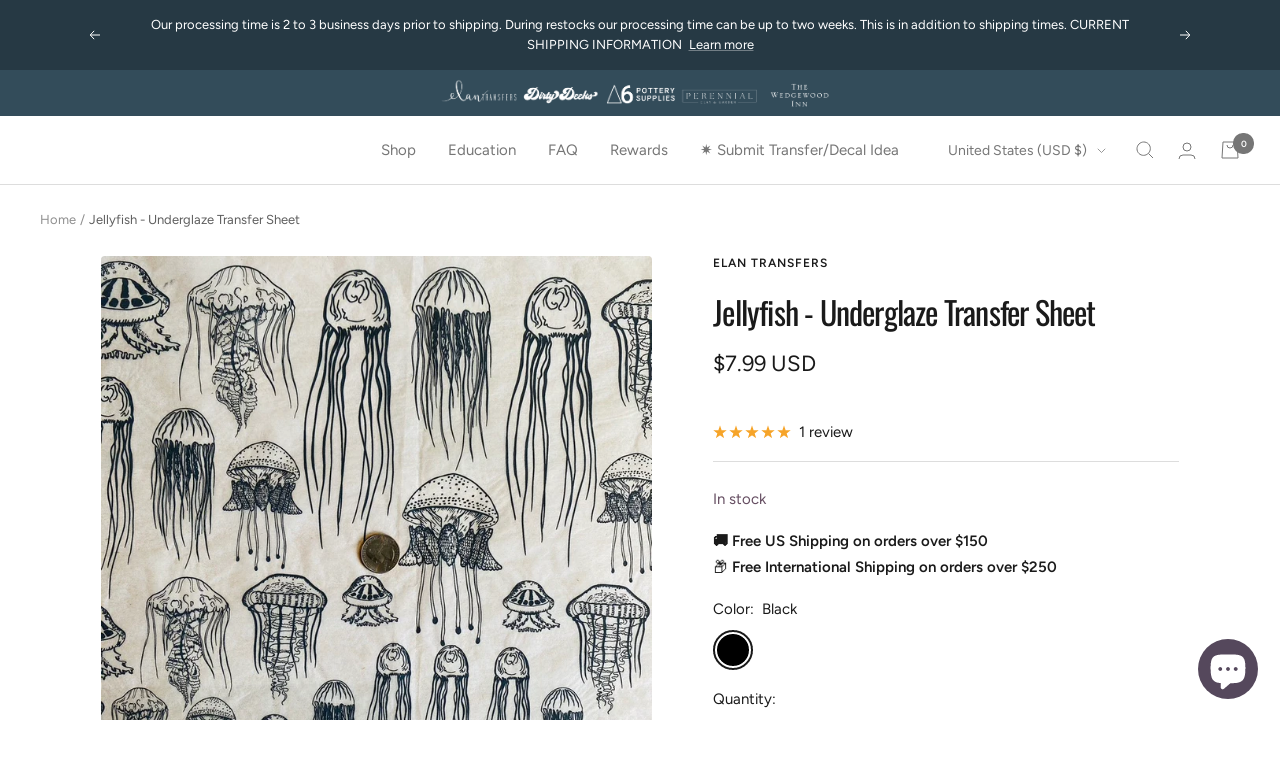

--- FILE ---
content_type: text/css
request_url: https://cdn.shopify.com/extensions/019be17e-f3a5-7af8-ad6f-79a9f502fb85/judgeme-extensions-305/assets/ReviewWidgetMinimalHeader-Ch1jpDqX.css
body_size: -190
content:
.jm-review-widget-minimal-header[data-v-123e94f2]{container-type:inline-size}.jm-review-widget-minimal-header__action-buttons[data-v-123e94f2]{max-inline-size:15.5em}@container (max-width: 768px){.jm-review-widget-minimal-header__action-buttons[data-v-123e94f2]{flex:1 1 0;max-inline-size:none}}.jm-review-widget-minimal-header__action-buttons[data-v-123e94f2] .jm-button{display:block;inline-size:100%;min-inline-size:9.5em}.jm-review-widget-minimal-header__tabs[data-v-123e94f2]{margin-block-start:var(--jm-space-1000)}.jm-review-widget-minimal-header__filter-container[data-v-123e94f2]{flex-grow:2;display:flex;flex-direction:column}.jm-review-widget-minimal-header__button-and-filters[data-v-123e94f2]{justify-content:flex-start}@container (min-width: 768px){.jm-review-widget-minimal-header__button-and-filters[data-v-123e94f2]{flex-wrap:nowrap;justify-content:flex-end}}.jm-review-widget-minimal-header__search-bar[data-v-123e94f2]{align-self:flex-end}.jm-review-widget-minimal-header__search-bar-tabs[data-v-123e94f2]{display:flex;inline-size:unset;max-inline-size:none}.jm-review-widget-minimal-header[data-v-123e94f2] .jm-media-grid{justify-content:flex-start}


--- FILE ---
content_type: text/css
request_url: https://cdn.shopify.com/extensions/019be17e-f3a5-7af8-ad6f-79a9f502fb85/judgeme-extensions-305/assets/VerifiedBuyerBadge-BniuIDxe.css
body_size: -587
content:
.jm-verified-buyer-badge[data-v-e6cca29b]{display:inline-flex;align-items:center}.jm-verified-buyer-badge__text[data-v-e6cca29b]{padding:var(--jm-space-100) var(--jm-space-300);border:1px solid #000;border-radius:var(--jm-widget-border-radius-simplified);color:#000}.jm-verified-buyer-badge__text--bold[data-v-e6cca29b]{background-color:#000;color:#fff}


--- FILE ---
content_type: text/javascript; charset=utf-8
request_url: https://elantransfers.com/products/jellyfish-underglaze-transfer-sheet-black.js
body_size: 1851
content:
{"id":4862533697599,"title":"Jellyfish - Underglaze Transfer Sheet","handle":"jellyfish-underglaze-transfer-sheet-black","description":"\u003cp data-path-to-node=\"5\"\u003eBring intricate, hand-drawn detail to your pottery with our high-quality underglaze rice paper transfers. Designed for versatility, these extra-large sheets are perfect for everything from large platters to wrapping multiple mugs with a single strip.\u003c\/p\u003e\n\u003ch5 data-start=\"1066\" data-end=\"1091\"\u003e🔥 Product Highlights:\u003c\/h5\u003e\n\u003cul data-path-to-node=\"7\"\u003e\n\u003cli\u003e\n\u003cp data-path-to-node=\"7,0,0\"\u003e\u003cb data-index-in-node=\"0\" data-path-to-node=\"7,0,0\"\u003eExtra Large Design Area:\u003c\/b\u003e Each sheet features a 19\" x 13\" usable area.\u003c\/p\u003e\n\u003c\/li\u003e\n\u003cli\u003e\n\u003cp data-path-to-node=\"7,1,0\"\u003e\u003cb data-index-in-node=\"0\" data-path-to-node=\"7,1,0\"\u003eVersatile Application:\u003c\/b\u003e Safe for use on greenware (wet or leather-hard) and bisqueware.\u003c\/p\u003e\n\u003c\/li\u003e\n\u003cli\u003e\n\u003cp data-path-to-node=\"7,2,0\"\u003e\u003cb data-index-in-node=\"0\" data-path-to-node=\"7,2,0\"\u003eFiring Range:\u003c\/b\u003e Stable from Cone 04 all the way to Cone 10. Must be fired at cone 6 to be sealed. Works beautifully in electric, gas, and wood kilns.\u003c\/p\u003e\n\u003c\/li\u003e\n\u003cli\u003e\n\u003cp data-path-to-node=\"7,3,0\"\u003e\u003cb data-index-in-node=\"0\" data-path-to-node=\"7,3,0\"\u003eFood Safe \u0026amp; Lead-Free:\u003c\/b\u003e Once fired, these designs are completely food safe (we recommend a zinc-free clear glaze for the best color clarity).\u003c\/p\u003e\n\u003c\/li\u003e\n\u003c\/ul\u003e\n\u003ch5 data-path-to-node=\"8\"\u003e🛠️ Technical Specs:\u003c\/h5\u003e\n\u003cul data-path-to-node=\"9\"\u003e\n\u003cli\u003e\n\u003cp data-path-to-node=\"9,0,0\"\u003e\u003cb data-index-in-node=\"0\" data-path-to-node=\"9,0,0\"\u003eSheet Size:\u003c\/b\u003e 19\" L x 13\" W\u003c\/p\u003e\n\u003c\/li\u003e\n\u003cli\u003e\n\u003cp data-path-to-node=\"9,1,0\"\u003e\u003cb data-index-in-node=\"0\" data-path-to-node=\"9,1,0\"\u003eColor:\u003c\/b\u003e \u003cmeta charset=\"utf-8\"\u003e\u003cspan\u003eColors may vary in person due to differences in screen settings, lighting during photography, and manufacturing variations.\u003c\/span\u003e\u003c\/p\u003e\n\u003c\/li\u003e\n\u003cli\u003e\n\u003cp data-path-to-node=\"9,2,0\"\u003e\u003cb data-index-in-node=\"0\" data-path-to-node=\"9,2,0\"\u003eSkill Level:\u003c\/b\u003e 1\/5 - Easy (Great for beginners!)\u003c\/p\u003e\n\u003c\/li\u003e\n\u003cli\u003e\n\u003cp data-path-to-node=\"9,3,0\"\u003e\u003cb data-index-in-node=\"0\" data-path-to-node=\"9,3,0\"\u003eFiring Tip:\u003c\/b\u003e For the most vibrant results at Cone 6, we recommend using\u003cstrong\u003e \u003c\/strong\u003eAmaco Zinc-Free Clear.\u003c\/p\u003e\n\u003c\/li\u003e\n\u003c\/ul\u003e\n\u003ch5 data-path-to-node=\"12\"\u003e⚠️ Important Notes:\u003c\/h5\u003e\n\u003cul data-path-to-node=\"13\"\u003e\n\u003cli\u003e\n\u003cp data-path-to-node=\"13,0,0\"\u003eMade exclusively for\u003cstrong\u003e \u003c\/strong\u003eElan Transfers.\u003c\/p\u003e\n\u003c\/li\u003e\n\u003cli\u003e\n\u003cp data-path-to-node=\"13,1,0\"\u003eHandle greenware with care after application as the design can smudge before it is fired.\u003c\/p\u003e\n\u003c\/li\u003e\n\u003cli\u003e\n\u003cp data-path-to-node=\"13,2,0\"\u003eAlways test a small piece before committing to a large production batch to ensure compatibility with your specific clay and glaze.\u003c\/p\u003e\n\u003c\/li\u003e\n\u003cli\u003e\n\u003cp data-path-to-node=\"13,2,0\"\u003eFull application instructions can be viewed here: \u003cspan\u003e \u003c\/span\u003e\u003cspan\u003e\u003c\/span\u003e\u003ca href=\"https:\/\/elantransfers.com\/pages\/instructions\"\u003eElan Transfers Application Instructions\u003c\/a\u003e.\u003cmeta charset=\"utf-8\"\u003e\u003c\/p\u003e\n\u003c\/li\u003e\n\u003c\/ul\u003e\n\u003ch5 data-start=\"2043\" data-end=\"2072\"\u003e🎨 Custom Orders Welcome:\u003c\/h5\u003e\n\u003cp data-start=\"2073\" data-end=\"2237\"\u003e\u003cspan\u003e\u003cmeta charset=\"utf-8\"\u003eWe happily do custom underglaze transfers! Please email us at info@elantransfers.com to start the process, or find more information in our \u003ca title=\"FAQ\" href=\"https:\/\/elantransfers.com\/pages\/faq\"\u003eFAQ\u003c\/a\u003e.\u003c\/span\u003e\u003c\/p\u003e\n\u003ch5 data-start=\"2244\" data-end=\"2265\"\u003e📦 Shipping Info:\u003c\/h5\u003e\n\u003cp data-start=\"2266\" data-end=\"2363\"\u003e\u003cmeta charset=\"utf-8\"\u003e\u003cspan\u003eOur processing time is 2 to 3 business days prior to shipping. During restocks our processing time can be up to two weeks. This is in addition to shipping times. Please view our \u003ca title=\"Shipping Policy\" href=\"https:\/\/elantransfers.com\/policies\/shipping-policy\"\u003eshipping policy\u003c\/a\u003e.\u003c\/span\u003e\u003c\/p\u003e","published_at":"2021-01-18T14:54:26-05:00","created_at":"2020-11-23T14:41:42-05:00","vendor":"Elan Transfers","type":"Underglaze Transfer","tags":["animals","Elan Transfers","ocean"],"price":799,"price_min":799,"price_max":799,"available":true,"price_varies":false,"compare_at_price":null,"compare_at_price_min":0,"compare_at_price_max":0,"compare_at_price_varies":false,"variants":[{"id":41644295028799,"title":"Black","option1":"Black","option2":null,"option3":null,"sku":"LET160FBK","requires_shipping":true,"taxable":true,"featured_image":null,"available":true,"name":"Jellyfish - Underglaze Transfer Sheet - Black","public_title":"Black","options":["Black"],"price":799,"weight":14,"compare_at_price":null,"inventory_management":"shopify","barcode":"84454975","requires_selling_plan":false,"selling_plan_allocations":[]}],"images":["\/\/cdn.shopify.com\/s\/files\/1\/0256\/3791\/2639\/products\/B6DD3748-EA95-4085-9292-D4A2EE2A0F6B_1_105_c.jpg?v=1606160550","\/\/cdn.shopify.com\/s\/files\/1\/0256\/3791\/2639\/products\/E6126DBB-48C7-497D-8D64-1E04FEB637E9_1_105_c.jpg?v=1606160550","\/\/cdn.shopify.com\/s\/files\/1\/0256\/3791\/2639\/products\/44226E77-A85E-4640-9E03-F17129C8D474_1_105_c.jpg?v=1606160550","\/\/cdn.shopify.com\/s\/files\/1\/0256\/3791\/2639\/products\/50C15FE2-0651-46D3-9AF5-9D762999ABDA_1_105_c.jpg?v=1606160522","\/\/cdn.shopify.com\/s\/files\/1\/0256\/3791\/2639\/products\/826C1A8E-493E-4244-9330-716CF7E3B190_1_105_c.jpg?v=1606160522","\/\/cdn.shopify.com\/s\/files\/1\/0256\/3791\/2639\/products\/DB3552AA-8EF9-484E-8EF6-2093A381E186_1_105_c.jpg?v=1606160523","\/\/cdn.shopify.com\/s\/files\/1\/0256\/3791\/2639\/products\/image_7de1d81b-4336-4b6e-86b6-29b6340ce214.jpg?v=1611692921"],"featured_image":"\/\/cdn.shopify.com\/s\/files\/1\/0256\/3791\/2639\/products\/B6DD3748-EA95-4085-9292-D4A2EE2A0F6B_1_105_c.jpg?v=1606160550","options":[{"name":"Color","position":1,"values":["Black"]}],"url":"\/products\/jellyfish-underglaze-transfer-sheet-black","media":[{"alt":null,"id":7852221038655,"position":1,"preview_image":{"aspect_ratio":1.0,"height":886,"width":886,"src":"https:\/\/cdn.shopify.com\/s\/files\/1\/0256\/3791\/2639\/products\/B6DD3748-EA95-4085-9292-D4A2EE2A0F6B_1_105_c.jpg?v=1606160550"},"aspect_ratio":1.0,"height":886,"media_type":"image","src":"https:\/\/cdn.shopify.com\/s\/files\/1\/0256\/3791\/2639\/products\/B6DD3748-EA95-4085-9292-D4A2EE2A0F6B_1_105_c.jpg?v=1606160550","width":886},{"alt":null,"id":7852220973119,"position":2,"preview_image":{"aspect_ratio":1.515,"height":565,"width":856,"src":"https:\/\/cdn.shopify.com\/s\/files\/1\/0256\/3791\/2639\/products\/E6126DBB-48C7-497D-8D64-1E04FEB637E9_1_105_c.jpg?v=1606160550"},"aspect_ratio":1.515,"height":565,"media_type":"image","src":"https:\/\/cdn.shopify.com\/s\/files\/1\/0256\/3791\/2639\/products\/E6126DBB-48C7-497D-8D64-1E04FEB637E9_1_105_c.jpg?v=1606160550","width":856},{"alt":null,"id":7852221005887,"position":3,"preview_image":{"aspect_ratio":1.0,"height":886,"width":886,"src":"https:\/\/cdn.shopify.com\/s\/files\/1\/0256\/3791\/2639\/products\/44226E77-A85E-4640-9E03-F17129C8D474_1_105_c.jpg?v=1606160550"},"aspect_ratio":1.0,"height":886,"media_type":"image","src":"https:\/\/cdn.shopify.com\/s\/files\/1\/0256\/3791\/2639\/products\/44226E77-A85E-4640-9E03-F17129C8D474_1_105_c.jpg?v=1606160550","width":886},{"alt":null,"id":7852221071423,"position":4,"preview_image":{"aspect_ratio":1.0,"height":886,"width":886,"src":"https:\/\/cdn.shopify.com\/s\/files\/1\/0256\/3791\/2639\/products\/50C15FE2-0651-46D3-9AF5-9D762999ABDA_1_105_c.jpg?v=1606160522"},"aspect_ratio":1.0,"height":886,"media_type":"image","src":"https:\/\/cdn.shopify.com\/s\/files\/1\/0256\/3791\/2639\/products\/50C15FE2-0651-46D3-9AF5-9D762999ABDA_1_105_c.jpg?v=1606160522","width":886},{"alt":null,"id":7852221104191,"position":5,"preview_image":{"aspect_ratio":1.0,"height":886,"width":886,"src":"https:\/\/cdn.shopify.com\/s\/files\/1\/0256\/3791\/2639\/products\/826C1A8E-493E-4244-9330-716CF7E3B190_1_105_c.jpg?v=1606160522"},"aspect_ratio":1.0,"height":886,"media_type":"image","src":"https:\/\/cdn.shopify.com\/s\/files\/1\/0256\/3791\/2639\/products\/826C1A8E-493E-4244-9330-716CF7E3B190_1_105_c.jpg?v=1606160522","width":886},{"alt":null,"id":7852221136959,"position":6,"preview_image":{"aspect_ratio":1.0,"height":886,"width":886,"src":"https:\/\/cdn.shopify.com\/s\/files\/1\/0256\/3791\/2639\/products\/DB3552AA-8EF9-484E-8EF6-2093A381E186_1_105_c.jpg?v=1606160523"},"aspect_ratio":1.0,"height":886,"media_type":"image","src":"https:\/\/cdn.shopify.com\/s\/files\/1\/0256\/3791\/2639\/products\/DB3552AA-8EF9-484E-8EF6-2093A381E186_1_105_c.jpg?v=1606160523","width":886},{"alt":null,"id":8091868004415,"position":7,"preview_image":{"aspect_ratio":1.0,"height":3024,"width":3024,"src":"https:\/\/cdn.shopify.com\/s\/files\/1\/0256\/3791\/2639\/products\/image_7de1d81b-4336-4b6e-86b6-29b6340ce214.jpg?v=1611692921"},"aspect_ratio":1.0,"height":3024,"media_type":"image","src":"https:\/\/cdn.shopify.com\/s\/files\/1\/0256\/3791\/2639\/products\/image_7de1d81b-4336-4b6e-86b6-29b6340ce214.jpg?v=1611692921","width":3024}],"requires_selling_plan":false,"selling_plan_groups":[]}

--- FILE ---
content_type: text/javascript
request_url: https://cdn.shopify.com/extensions/019be17e-f3a5-7af8-ad6f-79a9f502fb85/judgeme-extensions-305/assets/VerifiedBuyerBadge-Bz8s4Rg3.js
body_size: -187
content:
const __vite__mapDeps=(i,m=__vite__mapDeps,d=(m.f||(m.f=["./verified-buyer-8-hGN36r.js","./layout-CNjdPI13.js","./layout-BT9qA-zj.css","./verified-buyer-light-On-thaFT.js"])))=>i.map(i=>d[i]);
import{_ as s,a as l,F as d,J as o,q as _,j as t,f as i,G as n,w as c,M as u,N as b,v as m}from"./layout-CNjdPI13.js";import{T as f}from"./Text-m_R6S_1X.js";const y={class:"jm-verified-buyer-badge"},g={__name:"VerifiedBuyerBadge",props:{badgeStyle:{type:String,default:"bold_badge",validator:e=>["bold_badge","standard_badge","bold_text","standard_text"].includes(e)},verifiedText:{type:String,required:!0}},setup(e){const a=e,r=l(()=>a.badgeStyle==="bold_badge"?d(()=>o(()=>import("./verified-buyer-8-hGN36r.js"),__vite__mapDeps([0,1,2]),import.meta.url)):a.badgeStyle==="standard_badge"?d(()=>o(()=>import("./verified-buyer-light-On-thaFT.js"),__vite__mapDeps([3,1,2]),import.meta.url)):null);return(p,v)=>(t(),_("div",y,[r.value?(t(),i(n(r.value),{key:0})):(t(),i(f,{key:1,fontStyle:"body-xs-medium",class:m(["jm-verified-buyer-badge__text",{"jm-verified-buyer-badge__text--bold":e.badgeStyle==="bold_text"}])},{default:c(()=>[u(b(e.verifiedText),1)]),_:1},8,["class"]))]))}},B=s(g,[["__scopeId","data-v-e6cca29b"]]);export{B as default};


--- FILE ---
content_type: text/javascript
request_url: https://cdn.shopify.com/extensions/019be17e-f3a5-7af8-ad6f-79a9f502fb85/judgeme-extensions-305/assets/MediaThumbnailList-B2CIi0s7.js
body_size: 325
content:
import{_ as S,r as M,a as h,f as d,u as v,j as i,w as p,q as _,I as T,a4 as V,k as B,W as b,a0 as C,v as N,l as U,H as $,N as L}from"./layout-CNjdPI13.js";import{C as j}from"./Cluster-BASfeUH8.js";import{B as E}from"./Box-HvruPTrZ.js";import{F as A}from"./ReviewItem-B5HjRBUK.js";import{V as F,g as H,s as q}from"./imgix-37l8JxqS.js";import"./Icon-DGjIzXbP.js";import"./StarRating-DVsN8_vW.js";import"./Text-m_R6S_1X.js";import"./dates-DopWXk4v.js";/* empty css                                                               */import"./Button-BdUi4wQZ.js";const K=["src","srcset","alt","onError"],O={key:1,class:"jm-media-thumbnail-list__overlay"},f=2,y=160,R={__name:"MediaThumbnailList",props:{thumbnailMedia:{type:Array,required:!0},reviewsSectionTheme:{type:String,required:!1,default:"default"}},emits:["thumbnail-click"],setup(o){const s=o,u=M(new Set),n=h(()=>s.thumbnailMedia.filter((e,r)=>!u.value.has(r))),c=h(()=>s.reviewsSectionTheme==="carousel"?n.value.slice(0,f):n.value),g=h(()=>s.reviewsSectionTheme==="carousel"&&n.value.length>f?n.value.length-f:0),I=e=>{const r=l(e);u.value.add(r)},l=e=>{let r=0;for(let t=0;t<s.thumbnailMedia.length;t++)if(!u.value.has(t)){if(r===e)return t;r++}return e},k=e=>{const r=e.originalUrl||e.thumbnail||e.url;return e.type==="video"||e.isVideo?r:q(r,y)},w=e=>{const r=e.originalUrl||e.thumbnail||e.url;return e.type==="video"||e.isVideo?"":H(r,y)};return(e,r)=>c.value.length>0?(i(),d(j,{key:0,space:200},{default:p(()=>[(i(!0),_(T,null,V(c.value,(t,a)=>(i(),d(E,{key:t.thumbnail||t.url||a,padding:0},{default:p(()=>[B(A,{ratio:"1:1",class:N(["jm-media-thumbnail-list__thumbnail",`jm-media-thumbnail-list__thumbnail--${o.reviewsSectionTheme}`]),onClick:m=>e.$emit("thumbnail-click",l(a)),role:"button",tabindex:"0",onKeydown:[b(m=>e.$emit("thumbnail-click",l(a)),["enter"]),b(C(m=>e.$emit("thumbnail-click",l(a)),["prevent"]),["space"])]},{default:p(()=>[U("img",{src:k(t),srcset:w(t),alt:t.type==="video"||t.isVideo?"Video Thumbnail":"Review Image",loading:"lazy",onError:m=>I(a)},null,40,K),t.type==="video"||t.isVideo?(i(),d($(F),{key:0,class:"jm-media-thumbnail-list__play-icon"})):v("",!0),g.value>0&&a===c.value.length-1&&o.reviewsSectionTheme==="carousel"?(i(),_("div",O," +"+L(g.value),1)):v("",!0)]),_:2},1032,["class","onClick","onKeydown"])]),_:2},1024))),128))]),_:1})):v("",!0)}},ee=S(R,[["__scopeId","data-v-faf85871"]]);export{ee as default};
